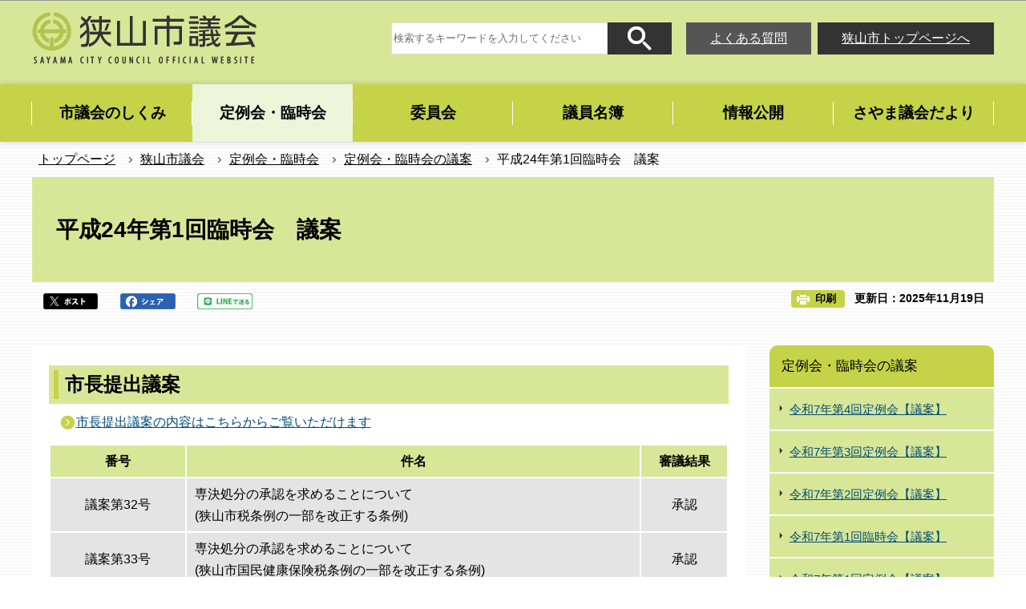

--- FILE ---
content_type: text/html
request_url: https://www.city.sayama.saitama.jp/gikai/teireikai/gianitiran/24_r01giaan.html
body_size: 32625
content:
<!DOCTYPE HTML>
<html lang="ja" prefix="og: http://ogp.me/ns# article: http://ogp.me/ns/article#">
<head>
<meta name="viewport" content="width=device-width,initial-scale=1.0">
<meta charset="UTF-8">
<meta name="Author" content="Sayama City">
<meta http-equiv="X-UA-Compatible" content="IE=edge">
<link rel="shortcut icon" href="/favicon.ico">
<link rel="apple-touch-icon" href="/images/apple-touch-icon.png">
<meta property="og:title" content="平成24年第1回臨時会　議案">
<meta property="og:type" content="article">
<meta property="og:url" content="https://www.city.sayama.saitama.jp/gikai/teireikai/gianitiran/24_r01giaan.html">
<meta property="og:image" content="">
<meta property="og:description" content="">



<title>平成24年第1回臨時会　議案　狭山市公式ウェブサイト</title>
<link rel="stylesheet" href="/css/2020_style.wysiwyg.css" media="all">
<link rel="stylesheet" href="/css/2020_style.tableconverter.css" media="all">
<link rel="stylesheet" href="/css/2020_style_parts.css" media="all">
<link rel="stylesheet" href="/css/2020_style_smph.css" media="screen and (max-width: 768px)">
<link rel="stylesheet" href="/css/2020_style_pc.css" media="screen and (min-width: 769px), print">
<link rel="stylesheet" href="/css/2020_style_shigikai.css" media="all">
<link rel="stylesheet" href="/css/2020_style_print.css" media="print">



<script src="/js/jquery-3.4.1.min.js"></script>

<script async="async" src="https://www.googletagmanager.com/gtag/js?id=UA-159023966-1"></script>
<script>
<!-- 
  window.dataLayer = window.dataLayer || [];
  function gtag(){dataLayer.push(arguments);}
  gtag('js', new Date());

  gtag('config', 'UA-159023966-1');
// -->
</script>
</head>
<body id="base">

<div id="basebg">
<noscript>
<p class="jsmessage">狭山市ホームページではJavaScriptを使用しています。JavaScriptの使用を有効にしていない場合は、一部の機能が正確に動作しない恐れがあります。<br>お手数ですがJavaScriptの使用を有効にしてください。</p>
</noscript>
<div class="blockjump txtno-display"><a id="PTOP">このページの先頭です</a></div>
<div id="blockskip">
<script>
// <![CDATA[
$(function(){
	$("#blockskip a").focus(function(){
		$(this).parent()
			.animate(
				{
					height: '1.5em'
				},{
					duration: 'fast'
				}
			)
			.addClass("show");
	});
	$("#blockskip a")
		.blur(function(){
		$(this).parent()
			.animate(
				{
					height: '1px'
				},{
					duration: 'fast',
					complete: function(){
						$(this).removeClass("show");
					}
				}
			)
	});
});
// ]]>
</script>
<a href="#CONT">このページの本文へ移動</a>
</div>
<div id="baseall">
<header role="banner">
<div class="header_wp">
<div class="header_l">
<div class="sp-none" id="header_logo"><a href="/gikai/index.html"><img src="/images/2020_shigi_title.png" alt="狭山市議会　SAYAMA CITY COUNCIL OFFICIAL WEBSITE" width="280" height="65"></a></div>
</div>

<!-- SP NAVI -->
<div class="sp_navi pc-none">
<div class="sp_head_wp">
<div class="pc-none" id="sp_header_logo"><a href="/gikai/index.html"><img src="/images/2020_shigi_smph_logo.png" alt="狭山市議会" width="169" height="40"></a></div>

<!-- SP menu -->
<div class="menu_btn_wp">
<button class="button_container" id="toggle01" type="button">
<span class="menu-trigger menu_btn01">
<img alt="メニューを開く" src="/images/2020_smph_gmenu.png">
</span>
メニュー</button>
</div>
</div>
<!-- ============================▼グローバルナビ▼============================ -->
<div id="gnavi_menu" class="gnavi_menu">
<div class="smph_gnavi_wp">
<nav aria-label="メインメニュー">
<ul>
<li class="smph_menu_btn"><a href="/gikai/shgikai/index.html">市議会のしくみ</a></li>
<li class="smph_menu_btn"><a href="/gikai/teireikai/index.html">定例会・臨時会</a></li>
<li class="smph_menu_btn"><a href="/gikai/iinkai/index.html">委員会</a></li>
<li class="smph_menu_btn"><a href="/gikai/meibo/index.html">議員名簿</a></li>
<li class="smph_menu_btn"><a href="/gikai/joho/index.html">情報公開</a></li>
<li class="smph_menu_btn"><a href="/gikai/gikaidayori/index.html">さやま議会だより</a></li>
</ul>
</nav>
</div>
<div class="search_box_wp">
<form action="/gsearch/index.html" name="frmMain02" id="frmMain02" role="search" class="search-form">
<div class="fr">
	<input type="hidden" name="cx" value="003479885535598476677:jfjh1sybvkx">
	<input type="hidden" name="cof" value="FORID:9">
	<input type="hidden" name="ie" value="UTF-8">
	<input type="hidden" name="oe" value="UTF-8">
	<input type="hidden" name="whence" value="0">
	<input type="text" name="query" value="" id="searchword02" class="searchTxt tboxa" placeholder="検索するキーワードを入力してください">
	<input type="image" name="sa" src="/images/2020_shigi_search_submit.png" alt="検索" class="search_button">
</div>
</form>
</div>
<div class="smph_gnavi_menu">
<p><a href="/faq/gikai/index.html">よくある質問</a></p>
<p><a href="/index.html">狭山市トップページへ</a></p>
</div>
</div><!-- gnavi_menu -->
<!-- ============================▲グローバルナビ▲============================ -->
</div>
<!-- /SP NAVI -->

<div class="header_r sp-none">
<div class="search_area">
<div class="search_area_in">
<div class="search_box_wp">
<form action="/gsearch/index.html" name="frmMain" id="frmMain" role="search" class="search-form">
<div class="fr">
	<input type="hidden" name="cx" value="003479885535598476677:jfjh1sybvkx">
	<input type="hidden" name="cof" value="FORID:9">
	<input type="hidden" name="ie" value="UTF-8">
	<input type="hidden" name="oe" value="UTF-8">
	<input type="hidden" name="whence" value="0">
	<input type="text" name="query" value="" id="searchword" class="searchTxt tboxa" placeholder="検索するキーワードを入力してください">
	<input type="image" name="sa" src="/images/2020_shigi_search_submit.png" alt="検索" class="search_button">
</div>
</form>
</div>
<div class="search_link sp-none">
<ul>
<li><a href="/faq/gikai/index.html">よくある質問</a></li>
<li><a href="/index.html">狭山市トップページへ</a></li>
</ul>
</div></div></div>
</div>
</div><!-- header_wp -->
<!-- ****** ▽緊急情報▽ ****** -->
<script src="/js/saigai.js"></script>
<!-- ****** △緊急情報△ ****** -->
<!-- ============================▼グローバルナビ▼============================ -->
<nav aria-label="メインメニュー">
<ul class="gnavi sp-none" id="gnv">
<li class="gnavi01 parent"><a href="/gikai/shgikai/index.html"><span class="gnavi_txt">市議会のしくみ</span></a>
<div class="sub tb-none" id="gnavi01">

<ul class="sub-menu">

<li><a href="/gikai/shgikai/sikumi.html">市議会のしくみ</a></li>

<li><a href="/gikai/shgikai/nagare.html">議案審査の流れ</a></li>

<li><a href="/gikai/shgikai/bouchou.html">会議の傍聴</a></li>

<li><a href="/gikai/shgikai/haken.html">手話通訳者や要約筆記者を配置</a></li>

<li><a href="/gikai/shgikai/seigan.html">請願・陳情</a></li>

</ul>

</div>
</li>
<li class="gnavi02 parent"><a href="/gikai/teireikai/index.html"><span class="gnavi_txt">定例会・臨時会</span></a>
<div class="sub tb-none" id="gnavi02">

<ul class="sub-menu">

<li><a href="/gikai/teireikai/shitumon/index.html">定例会の一般質問</a></li>

<li><a href="/gikai/teireikai/gianitiran/index.html">定例会・臨時会の議案</a></li>

<li><a href="/gikai/teireikai/iincyouhoukoku/index.html">定例会・臨時会の委員長報告</a></li>

<li><a href="/gikai/teireikai/teireirinji/index.html">これまでの定例会・臨時会</a></li>

</ul>

</div>
</li>
<li class="gnavi03 parent"><a href="/gikai/iinkai/index.html"><span class="gnavi_txt">委員会</span></a>
<div class="sub tb-none" id="gnavi03">

<ul class="sub-menu">

<li><a href="/gikai/iinkai/iinkainittei.html">委員会開催日程</a></li>

<li><a href="/gikai/iinkai/soumukeizai/index.html">総務経済委員会</a></li>

<li><a href="/gikai/iinkai/bunkyoukousei/index.html">文教厚生委員会</a></li>

<li><a href="/gikai/iinkai/kensetukankyo/index.html">建設環境委員会</a></li>

<li><a href="/gikai/iinkai/gikaiunei/index.html">議会運営委員会</a></li>

<li><a href="/gikai/iinkai/tokubetu/index.html">特別委員会</a></li>

</ul>

</div>
</li>
<li class="gnavi04 parent"><a href="/gikai/meibo/index.html"><span class="gnavi_txt">議員名簿</span></a>
<div class="sub tb-none" id="gnavi04">

<ul class="sub-menu">

<li><a href="/gikai/meibo/iinkaimeibo.html">委員会名簿</a></li>

<li><a href="/gikai/meibo/kaihameibo.html">会派名簿</a></li>

<li><a href="/gikai/meibo/gijyoreiauto.html">議場レイアウト</a></li>

</ul>

</div>
</li>
<li class="gnavi05 parent"><a href="/gikai/joho/index.html"><span class="gnavi_txt">情報公開</span></a>
<div class="sub tb-none" id="gnavi05">

<ul class="sub-menu">

<li><a href="/gikai/joho/news/index.html">狭山市議会ニュース</a></li>

<li><a href="/gikai/joho/kosaihi/index.html">議長交際費</a></li>

<li><a href="/gikai/joho/seimuchosahi/index.html">政務活動費</a></li>

<li><a href="/gikai/joho/sisatuhoukoku/index.html">視察報告書（政務活動費を使用）</a></li>

<li><a href="/gikai/joho/kenshukai/index.html">議員研修会</a></li>

<li><a href="/gikai/joho/gikaiyouran.html">議会要覧【令和7年8月発行】</a></li>

<li><a href="/gikai/joho/kaikaku.html">議会運営の取り組み</a></li>

<li><a href="/gikai/iinkai/tokubetu/dejitaru_R412.html">狭山市議会デジタル化推進方針(2022年12月)</a></li>

<li><a href="/gikai/joho/sisatu.html">行政視察受け入れのご案内</a></li>

<li><a href="/gikai/joho/sayamaseirinsin.html">狭山市議会議員政治倫理審査会</a></li>

<li><a href="/gikai/joho/ukeoijyoukyoukouhyou.html">議員の請負状況の公表</a></li>

</ul>

</div>
</li>
<li class="gnavi06 parent"><a href="/gikai/gikaidayori/index.html"><span class="gnavi_txt">さやま議会だより</span></a>
<div class="sub tb-none" id="gnavi06">

<ul class="sub-menu">

<li><a href="/gikai/gikaidayori/dayoriR7.html">さやま議会だより（2025年）</a></li>

<li><a href="/gikai/gikaidayori/backnumber/index.html">バックナンバー</a></li>

</ul>

</div>
</li>
</ul>
</nav>
<!-- ============================▲グローバルナビ▲============================ -->
</header>
<nav aria-label="現在位置">
<div class="pankuzu"><div class="pankuzu-in">
<ol class="clearfix">
<li><a href="/index.html">トップページ</a></li>
<li><a href="../../index.html">狭山市議会</a></li>
<li><a href="../index.html">定例会・臨時会</a></li>
<li><a href="./index.html">定例会・臨時会の議案</a></li>
<li class="pk-thispage">平成24年第1回臨時会　議案</li>
</ol>
</div></div>
</nav>
<hr>
<div class="blockjump txtno-display"><a id="CONT">本文ここから</a></div>
<main role="main">



<div class="h1bg"><div><h1>平成24年第1回臨時会　議案</h1></div></div>



<div class="basic_info_wp">
<div class="sns_btn_in">
<p class="sns_btn"><a href="javascript:window.open(&#039;http://twitter.com/share%3Ftext=&#039;+encodeURIComponent(document.title)+&#039;%26url=&#039;+encodeURIComponent(location.href),&#039;sharewindow&#039;,&#039;width=550, height=450, personalbar=0, toolbar=0, scrollbars=1, resizable=!&#039;);"><img src="/images/2020_sns_btn01.png" alt="このページの情報をツイッターでシェアします" height="20"></a></p><p class="sns_btn"><a href="javascript:window.open(&#039;http://www.facebook.com/sharer.php%3Fu=&#039;+encodeURIComponent(location.href),&#039;sharewindow&#039;,&#039;width=550, height=450, personalbar=0, toolbar=0, scrollbars=1, resizable=!&#039;);"><img src="/images/2020_sns_btn02.png" alt="このページの情報をフェイスブックでシェアします" height="20"></a></p>
<p class="sns_btn"><a href="javascript:window.open(&#039;http://line.me/R/msg/text/%3F&#039;+encodeURIComponent(document.title)+&#039;%20&#039;+encodeURIComponent(location.href),&#039;sharewindow&#039;,&#039;width=550, height=450, personalbar=0, toolbar=0, scrollbars=1, resizable=!&#039;);"><img src="/images/2020_sns_btn03.png" alt="このページの情報をラインでシェアします" height="20"></a></p>
</div>

<div class="update_wp">
<button type="button" class="insatsu_btn_link sp-none" onclick="window.print();">印刷</button>
<p class="update">更新日：2025年11月19日</p>
</div>


</div>




<div class="main_wp">
<div class="wrap">
<div class="main">






<article role="article">





<div class="h2bg"><div><h2>市長提出議案</h2></div></div>
<p class="innerLink"><a class="innerLink" href="/shisei/shicho/gian/gian_2012/index.html">市長提出議案の内容はこちらからご覧いただけます

</a></p>

<div class="t-box2">
<table style="width:100%" class="table01">
  <tr>
    <th style="width: 20%" scope="col"><p>番号</p></th>
    <th style="width: 67%" scope="col"><p>件名</p></th>
    <th style="width: 13%" scope="col"><p>審議結果</p></th>
  </tr>
  <tr>
    <td class="center" style="width: 20%"><p>議案第32号</p></td>
    <td style="width: 67%"><p>専決処分の承認を求めることについて<br>(狭山市税条例の一部を改正する条例)</p></td>
    <td class="center" style="width: 13%">承認</td>
  </tr>
  <tr>
    <td class="center" style="width: 20%"><p>議案第33号</p></td>
    <td style="width: 67%">専決処分の承認を求めることについて <p>(狭山市国民健康保険税条例の一部を改正する条例)</p></td>
    <td class="center" style="width: 13%"><p>承認</p></td>
  </tr>
  <tr>
    <td class="center" style="width: 20%"><p>議案第34号</p></td>
    <td style="width: 67%">専決処分の承認を求めることについて <p>(平成23年度狭山市一般会計補正予算(第6号))</p></td>
    <td class="center" style="width: 13%"><p>承認</p></td>
  </tr>
  <tr>
    <td class="center" style="width: 20%">議案第35号</td>
    <td style="width: 67%">専決処分の承認を求めることについて <p>(平成23年度狭山市介護保険特別会計補正予算(第3号)</p></td>
    <td class="center" style="width: 13%"><p>承認</p></td>
  </tr>
  <tr>
    <td class="center" style="width: 20%"><p>議案第36号</p></td>
    <td style="width: 67%">狭山市固定資産評価員の選任について</td>
    <td class="center" style="width: 13%">同意</td>
  </tr>
  <tr>
    <td class="center" style="width: 20%"><p>議案第37号</p></td>
    <td style="width: 67%">特別職の職員で非常勤のものの報酬及び費用弁償に関する条例の一部を改正する条例</td>
    <td class="center" style="width: 13%">原案可決</td>
  </tr>
</table>
</div>
<div class="h2bg"><div><h2>議員提出議案</h2></div></div>
<p class="filelink dl_pdf f_dl_link"><img src="/images/spacer.gif" alt="ファイルダウンロード　新規ウィンドウで開きます。" width="1" height="1" class="img-guidance"><a class="pdf target_blank" href="24_r01giaan.files/2404_1.pdf" target="_blank" rel="noopener">第1号「大島政教議員、金子広和議員、笹本英輔議員に対し、反省と謝罪を求める問責決議」（PDF・7KB）</a></p>
<div class="wysiwyg_wp"><p>審議結果：原案可決</p></div>





<aside>
<div id="dl_pdf_software" class="dl_software">
<p>
PDF形式のファイルを開くには、Adobe Acrobat Reader DC（旧Adobe Reader）が必要です。お持ちでない方は、Adobe社から無償でダウンロードできます。</p>
<p class="pagelinkout">
<a href="https://get.adobe.com/jp/reader/" class="externalLink">Adobe Acrobat Reader DCのダウンロードへ（外部サイト）</a><img src="/images/get_adobe_reader.png" alt="">
</p>
</div></aside>





<section>
<div id="contact" class="contact_box">


<div class="contact_box_l">
<h2 class="contact_title"><span class="contact_title_l">このページに関するお問い合わせは<br></span>
<span class="span contact_title_r">
議会事務局
</span></h2>
<div class="contact_con">
<p class="contact_address">狭山市入間川1丁目23番5号</p>
<p class="contact_tel_no">電話：04-2968-6572</p>
<p class="contact_fax_no">FAX：04-2955-2396</p>
</div></div>
<div class="contact_box_r">
<p class="contact_mail"><a class="externalLink" href="https://logoform.jp/form/6LWm/720839" target="_blank"  rel="noopener noreferrer">問い合わせフォームメール</a></p>
<p class="contact_mail"><a class="innerLink" href="/shisei/shinososhiki/kakuka/others/gikai.html">組織詳細</a></p>
</div>



</div></section>












<script type="text/javascript" src="/js/feedback.js"></script>
<div class="knowledgearea">
<div class="form_title">
<div class="knowledgeh2"><h2>この情報は役に立ちましたか？</h2></div>
<p class="mb10">お寄せいただいた評価はサイト運営の参考といたします。</p>
</div>
<div class="knowledge">
<form action="/cgi-bin/vote/vote.cgi" method="post" id="faq" name="faq" class="feedback">
<div>
<input name="ie" type="hidden" value="UTF-8">
<fieldset class="fedd1">

<legend class="borderbd">質問：このページの情報は役に立ちましたか？</legend>
<input checked="checked" id="q_a1" name="useful" type="radio" value="1"><label for="q_a1">役に立った</label>
<input id="q_a2" name="useful" type="radio" value="2"><label for="q_a2">どちらともいえない</label>
<input id="q_a3" name="useful" type="radio" value="3"><label for="q_a3">役に立たなかった</label>
</fieldset>
<fieldset class="fedd2">
<legend class="borderbd mt10">質問：このページの情報は見つけやすかったですか？</legend>
<input checked="checked" id="q_b1" name="q2" type="radio" value="1"><label for="q_b1">見つけやすかった</label>
<input id="q_b2" name="q2" type="radio" value="2"><label for="q_b2">どちらともいえない</label>
<input id="q_b3" name="q2" type="radio" value="3"><label for="q_b3">見つけにくかった</label>
</fieldset>
<input type="hidden" name="url" value="/gikai/teireikai/gianitiran/24_r01giaan.html">
<input type="hidden" name="title" value="平成24年第1回臨時会　議案">
<input type="hidden" name="tanto" value="議会事務局">
<input type="hidden" name="tantocode" value="80200000">
<input type="hidden" name="hyoukatime" value="">

<script type="text/javascript" src="/js/feedback_bt.js"></script>
<noscript>
<div class="mt10"><input id="sendbtn" name="submit" type="submit" value="送信"></div>
</noscript>
</div>
</form>
</div>
</div>







</article>





</div><!-- main -->
<div class="side sp-none">
<div id="localnavi">

<nav>
<div id="losubnavi">
<div class="lobgbox">
<div class="lsnavi">
<h2><span>定例会・臨時会の議案</span></h2>
</div>
<ul>

<li><a href="/gikai/teireikai/gianitiran/R7_04gian.html">令和7年第4回定例会【議案】</a></li>

<li><a href="/gikai/teireikai/gianitiran/R7_03gian.html">令和7年第3回定例会【議案】</a></li>

<li><a href="/gikai/teireikai/gianitiran/R7_02gian.html">令和7年第2回定例会【議案】</a></li>

<li><a href="/gikai/teireikai/gianitiran/R7_r01gian.html">令和7年第1回臨時会【議案】</a></li>

<li><a href="/gikai/teireikai/gianitiran/R7_01gian.html">令和7年第1回定例会【議案】</a></li>

<li><a href="/gikai/teireikai/gianitiran/R6_04gian.html">令和6年第4回定例会【議案】</a></li>

<li><a href="/gikai/teireikai/gianitiran/R6_03gian.html">令和6年第3回定例会【議案】</a></li>

<li><a href="/gikai/teireikai/gianitiran/R6_02gian.html">令和6年第2回定例会【議案】</a></li>

<li><a href="/gikai/teireikai/gianitiran/R6_r01gian.html">令和6年第1回臨時会【議案】</a></li>

<li><a href="/gikai/teireikai/gianitiran/R6_01gian.html">令和6年第1回定例会【議案】</a></li>

<li><a href="/gikai/teireikai/gianitiran/R5_04gian.html">令和5年第4回定例会【議案】</a></li>

<li><a href="/gikai/teireikai/gianitiran/R5_3.html">令和5年第3回定例会【議案】</a></li>

<li><a href="/gikai/teireikai/gianitiran/R5_2.html">令和5年第2回定例会【議案】</a></li>

<li><a href="/gikai/teireikai/gianitiran/gikaiitiran.html">令和5年第1回臨時会【議案】</a></li>

<li><a href="/gikai/teireikai/gianitiran/R5_1.html">令和5年第1回定例会【議案】</a></li>

<li><a href="/gikai/teireikai/gianitiran/R4_r4.html">令和4年第4回定例会【議案】</a></li>

<li><a href="/gikai/teireikai/gianitiran/R4_r2.html">令和4年第2回臨時会【議案】</a></li>

<li><a href="/gikai/teireikai/gianitiran/R4_3.html">令和4年第3回定例会【議案】</a></li>

<li><a href="/gikai/teireikai/gianitiran/R4_r1.html">令和4年第1回臨時会【議案】</a></li>

<li><a href="/gikai/teireikai/gianitiran/R4_2.html">令和4年第2回定例会【議案】</a></li>

<li><a href="/gikai/teireikai/gianitiran/R4_1.html">令和4年第1回定例会【議案】</a></li>

<li><a href="/gikai/teireikai/gianitiran/R3_r04gian.html">令和3年第4回定例会【議案】</a></li>

<li><a href="/gikai/teireikai/gianitiran/R3_r03gian.html">令和3年第3回定例会【議案】</a></li>

<li><a href="/gikai/teireikai/gianitiran/R3_r02gian.html">令和3年第2回定例会【議案】</a></li>

<li><a href="/gikai/teireikai/gianitiran/R3_r01gian.html">令和3年第1回臨時会【議案】</a></li>

<li><a href="/gikai/teireikai/gianitiran/R3_1.html">令和3年第1回定例会【議案】</a></li>

<li><a href="/gikai/teireikai/gianitiran/R2_4.html">令和2年第4回定例会【議案】</a></li>

<li><a href="/gikai/teireikai/gianitiran/R2_3.html"> 令和2年第3回定例会【議案】</a></li>

<li><a href="/gikai/teireikai/gianitiran/R2_2.html"> 令和2年第2回定例会【議案】</a></li>

<li><a href="/gikai/teireikai/gianitiran/R2_r01gian.html"> 令和2年第1回臨時会【議案】</a></li>

<li><a href="/gikai/teireikai/gianitiran/R2_1.html">令和2年第1回定例会【議案】</a></li>

<li><a href="/gikai/teireikai/gianitiran/R1_4.html">令和元年第4回定例会【議案】</a></li>

<li><a href="/gikai/teireikai/gianitiran/R1_3.html">令和元年第3回定例会【議案】</a></li>

<li><a href="/gikai/teireikai/gianitiran/R1_2.html">令和元年第2回定例会【議案】</a></li>

<li><a href="/gikai/teireikai/gianitiran/R1_r01giaan.html">令和元年第1回臨時会【議案】</a></li>

<li><a href="/gikai/teireikai/gianitiran/31_1.html">平成31年第1回定例会【議案】</a></li>

<li><a href="/gikai/teireikai/gianitiran/30_4.html">平成30年第4回定例会【議案】</a></li>

<li><a href="/gikai/teireikai/gianitiran/30_3.html">平成30年第3回定例会【議案】</a></li>

<li><a href="/gikai/teireikai/gianitiran/30_2.html">平成30年第2回定例会【議案】</a></li>

<li><a href="/gikai/teireikai/gianitiran/30_r01giaan.html">平成30年第1回臨時会【議案】</a></li>

<li><a href="/gikai/teireikai/gianitiran/30_1.html">平成30年第1回定例会【議案】</a></li>

<li><a href="/gikai/teireikai/gianitiran/29_4.html">平成29年第4回定例会【議案】</a></li>

<li><a href="/gikai/teireikai/gianitiran/29_3.html">平成29年第3回定例会【議案】</a></li>

<li><a href="/gikai/teireikai/gianitiran/29_2.html">平成29年第2回定例会【議案】</a></li>

<li><a href="/gikai/teireikai/gianitiran/29_r01giaan.html">平成29年第1回臨時会【議案】</a></li>

<li><a href="/gikai/teireikai/gianitiran/29_1.html">平成29年第1回定例会【議案】</a></li>

<li><a href="/gikai/teireikai/gianitiran/28_4.html">平成28年第4回定例会【議案】</a></li>

<li><a href="/gikai/teireikai/gianitiran/28_3.html">平成28年第3回定例会【議案】</a></li>

<li><a href="/gikai/teireikai/gianitiran/28_2.html">平成28年第2回定例会【議案】</a></li>

<li><a href="/gikai/teireikai/gianitiran/28_r01giaan.html">平成28年第1回臨時会【議案】</a></li>

<li><a href="/gikai/teireikai/gianitiran/28_1.html">平成28年第1回定例会【議案】</a></li>

<li><a href="/gikai/teireikai/gianitiran/27_4.html">平成27年第4回定例会【議案】</a></li>

<li><a href="/gikai/teireikai/gianitiran/27_3.html">平成27年第3回定例会【議案】</a></li>

<li><a href="/gikai/teireikai/gianitiran/27_2.html">平成27年第2回定例会【議案】</a></li>

<li><a href="/gikai/teireikai/gianitiran/27_r01giaan.html">平成27年第1回臨時会【議案】</a></li>

<li><a href="/gikai/teireikai/gianitiran/27_1.html">平成27年第1回定例会【議案】</a></li>

<li><a href="/gikai/teireikai/gianitiran/26_4.html">平成26年第4回定例会【議案】</a></li>

<li><a href="/gikai/teireikai/gianitiran/26_3.html">平成26年第3回定例会【議案】</a></li>

<li><a href="/gikai/teireikai/gianitiran/26_2.html">平成26年第2回定例会【議案】</a></li>

<li><a href="/gikai/teireikai/gianitiran/26_r01giaan.html">平成26年第1回臨時会【議案】</a></li>

<li><a href="/gikai/teireikai/gianitiran/26_1.html">平成26年第1回定例会【議案】</a></li>

<li><a href="/gikai/teireikai/gianitiran/25_4.html">平成25年第4回定例会【議案】</a></li>

<li><a href="/gikai/teireikai/gianitiran/25_3giann.html">平成25年第3回定例会【議案】</a></li>

<li><a href="/gikai/teireikai/gianitiran/25_2giann.html">平成25年第2回定例会【議案】</a></li>

<li><a href="/gikai/teireikai/gianitiran/25_r01giaan.html">平成25年第1回臨時会【議案】</a></li>

<li><a href="/gikai/teireikai/gianitiran/25_t01giann.html">平成25年第1回定例会【議案】</a></li>

<li><a href="/gikai/teireikai/gianitiran/24_t04giann.html">平成24年第4回定例会【議案】</a></li>

<li><a href="/gikai/teireikai/gianitiran/24_t03giann.html">平成24年第3回定例会【議案】</a></li>

<li><a href="/gikai/teireikai/gianitiran/24_t02giann.html">平成24年第2回定例会【議案】</a></li>

<li><span class="now">平成24年第1回臨時会　議案</span></li>

<li><a href="/gikai/teireikai/gianitiran/24_t01giann.html">平成24年第1回定例会　議案</a></li>

<li><a href="/gikai/teireikai/gianitiran/23_t04giann.html">平成23年第4回定例会　議案</a></li>

<li><a href="/gikai/teireikai/gianitiran/23_t03giann.html">平成23年第3回定例会　議案</a></li>

<li><a href="/gikai/teireikai/gianitiran/23_t02giann.html">平成23年第2回定例会　議案</a></li>

<li><a href="/gikai/teireikai/gianitiran/23_r01gian.html">平成23年第1回臨時会 議案</a></li>

<li><a href="/gikai/teireikai/gianitiran/23_t01giann.html">平成23年第1回定例会　議案</a></li>

<li><a href="/gikai/teireikai/gianitiran/22_t04giann.html">平成22年第4回定例会　議案</a></li>

<li><a href="/gikai/teireikai/gianitiran/giann2203.html">平成22年第3回定例会　議案</a></li>

<li><a href="/gikai/teireikai/gianitiran/giann2202.html">平成22年第2回定例会　議案</a></li>

<li><a href="/gikai/teireikai/gianitiran/23_r01giann.html">平成22年第1回臨時会　議案</a></li>

<li><a href="/gikai/teireikai/gianitiran/giann2201.html">平成22年第1回定例会　議案</a></li>

<li><a href="/gikai/teireikai/gianitiran/21_t04giann.html">平成21年第4回定例会　議案</a></li>

<li><a href="/gikai/teireikai/gianitiran/21_r03giann.html">平成21年第3回臨時会　議案</a></li>

<li><a href="/gikai/teireikai/gianitiran/21_t03giann.html">平成21年第3回定例会　議案</a></li>

<li><a href="/gikai/teireikai/gianitiran/21_r02giann.html">平成21年第2回臨時会　議案</a></li>

<li><a href="/gikai/teireikai/gianitiran/22_t01giann.html">平成21年第2回定例会　議案</a></li>

<li><a href="/gikai/teireikai/gianitiran/21_r01giann.html">平成21年第1回臨時会　議案</a></li>

<li><a href="/gikai/teireikai/gianitiran/21_t01giann.html">平成21年第1回定例会　議案</a></li>

<li><a href="/gikai/teireikai/gianitiran/20_t04giann.html">平成20年第4回定例会　議案</a></li>

<li><a href="/gikai/teireikai/gianitiran/20_t03giann.html">平成20年第3回定例会　議案</a></li>

<li><a href="/gikai/teireikai/gianitiran/20_r02giann.html">平成20年第2回臨時会　議案</a></li>

<li><a href="/gikai/teireikai/gianitiran/20_t02giann.html">平成20年第2回定例会　議案</a></li>

<li><a href="/gikai/teireikai/gianitiran/20_r01giann.html">平成20年第1回臨時会　議案</a></li>

<li><a href="/gikai/teireikai/gianitiran/20_t01giann.html">平成20年第1回定例会　議案</a></li>

<li><a href="/gikai/teireikai/gianitiran/19_t04giann.html">平成19年第4回定例会　議案</a></li>

<li><a href="/gikai/teireikai/gianitiran/19_t03giann.html">平成19年第3回定例会　議案</a></li>

<li><a href="/gikai/teireikai/gianitiran/19_t02giann.html">平成19年第2回定例会　議案</a></li>

<li><a href="/gikai/teireikai/gianitiran/19_r01giann.html">平成19年第1回臨時会　議案</a></li>

<li><a href="/gikai/teireikai/gianitiran/19_t01giann.html">平成19年第1回定例会　議案</a></li>

<li><a href="/gikai/teireikai/gianitiran/18_t04giann.html">平成18年第4回定例会　議案</a></li>

<li><a href="/gikai/teireikai/gianitiran/18_t03giann.html">平成18年第3回定例会　議案</a></li>

<li><a href="/gikai/teireikai/gianitiran/18_r02giann.html">平成18年第2回臨時会　議案</a></li>

<li><a href="/gikai/teireikai/gianitiran/18_t02giann.html">平成18年第2回定例会　議案</a></li>

<li><a href="/gikai/teireikai/gianitiran/18_r01giann.html">平成18年第1回臨時会　議案</a></li>

<li><a href="/gikai/teireikai/gianitiran/18_t01giann.html">平成18年第1回定例会　議案</a></li>

<li><a href="/gikai/teireikai/gianitiran/17_t04giann.html">平成17年第4回定例会　議案</a></li>

<li><a href="/gikai/teireikai/gianitiran/17_r03giann.html">平成17年第3回臨時会　議案</a></li>

<li><a href="/gikai/teireikai/gianitiran/17_t03giann.html">平成17年第3回定例会　議案</a></li>

<li><a href="/gikai/teireikai/gianitiran/17_r02giann.html">平成17年第2回臨時会　議案</a></li>

<li><a href="/gikai/teireikai/gianitiran/17_t02giann.html">平成17年第2回定例会　議案</a></li>

<li><a href="/gikai/teireikai/gianitiran/17_r01giann.html">平成17年第1回臨時会　議案</a></li>

<li><a href="/gikai/teireikai/gianitiran/17_t01giann.html">平成17年第1回定例会　議案</a></li>
</ul>
</div></div></nav>


<aside>
<div class="sidebt-box">
<p class="lojoho"><a href="/shisei/shisetsu/index.html">施設案内</a></p>
<p class="lojoho"><a href="/faq/gikai/index.html">よくある質問</a></p>
<p class="lojoho"><a href="/kankou/event/calendar/list_calendar.html">イベントカレンダー</a></p>
<p class="lojoho"><a href="/about/infofound.html">情報が見つからないときは</a></p>
</div>
</aside>

</div><!-- localnavi -->
<hr>
</div><!-- side -->
</div><!-- wrap -->
</div><!-- main_wp -->
</main>

<footer role="contentinfo">
<div class="footbgall">
<div class="footbg-in">
<div class="foot_con01">
<div class="foot_con01_in">
<h2 class="foot_title"><img alt="狭山市議会　SAYAMA CITY COUNCIL OFFICIAL WEBSITE" src="/images/2020_shigi_foot_logo.png"></h2>
<address>
〒350-1380　埼玉県狭山市入間川1丁目23番5号<br>
電話：04-2953-1111（内線3311・3312・3313）
</address>
</div>
<div class="foot_link_btn">
<p><a href="/shisei/shisetsu/shiyakusho/index.html">市議会（市役所）交通案内</a></p>
</div>
</div>
<div class="page-top"><a href="#PTOP"><img src="/images/2020_foot_pagetop.png" alt="先頭に戻る"></a></div>
</div><!-- footbg-in -->
</div><!-- footbgall -->

<div class="foot_copy_wp">
<ul class="footlist">
<li><a href="/about/index.html">狭山市公式ウェブサイトの紹介</a></li>
<li><a href="/about/kojinjoho.html">個人情報の取扱い</a></li>
<li><a href="/about/webaccessibility/index.html">ウェブアクセシビリティ</a></li>
</ul>
<div class="foot_copy" id="copy"><small> &copy; 狭山市</small></div>
</div>
</footer>
</div><!-- /baseall -->
</div><!-- /basebg -->
<div class="switchBtn">
<button type="button" id="swPc">PC版表示</button>
<button type="button" id="swSp" class="btnAcv">スマートフォン版表示</button>
</div><!--/.switchBtn-->
<script src="/js/jquery.cookie.js"></script>
<script src="/js/jquery.swView.js"></script>
<script src="/js/chgstyle.js"></script>
<script src="/js/jquery.rwdImageMaps.min.js"></script>
<script src="/js/jquery.2020-common.js"></script>

</body>
</html>

--- FILE ---
content_type: text/css
request_url: https://www.city.sayama.saitama.jp/css/2020_style.tableconverter.css
body_size: 2532
content:
@charset "utf-8";

/*
 --------------------------------------------------------------------
 4Uweb／CMS 表取り込み・表編集用スタイルシート。

 更新日：2010-08-02
 --------------------------------------------------------------------
 【編集履歴】
 ・2009-05-25 新規作成
 ・2010-08-02 背景色用のスタイルを追加。
 
 -------------------------------------------------------------------- */


/**
 * 中央詰め
 */

table th,
td {
    vertical-align: middle;
}

/**
 * 上詰め
 */

table th.top,
td.top {
    vertical-align: top !important;
}

/**
 * 下詰め
 */

table th.bottom,
td.bottom {
    vertical-align: bottom !important;
}

/**
 * 左詰め
 */

table th.left,
td.left {
    text-align: left !important;
}

/**
 * 右詰め
 */

table th.right,
td.right {
    text-align: right !important;
}

/**
 * 中央揃え
 */

table th.center,
td.center {
    text-align: center !important;
}

/**
 * WYSIWYG用の背景色-赤
 */

td.tbl-bgcolor-red {
    background-color: #FFEEEE !important;
}

/**
 * WYSIWYG用の背景色-黄
 */


td.tbl-bgcolor-yellow {
    background-color: #FFFFCC !important;
}

/**
 * WYSIWYG用の背景色-緑
 */

td.tbl-bgcolor-green {
    background-color: #CCFFCC !important;
}

/**
 * WYSIWYG用の背景色-青
 */

td.tbl-bgcolor-blue {
    background-color: #F1F9FF !important;
}

/**
 * WYSIWYG用の背景色-灰
 */

td.tbl-bgcolor-gray {
    background-color: #CCCCCC !important;
}

/* ------------------------------テーブルのスタイル設定----------------------------- */
/* テーブルタグに設定されているクラス */
/* table_data wisiwyg */
table {
	padding: 0;
	border-collapse: collapse;
	-webkit-box-sizing: border-box;
	        box-sizing: border-box;
    background-color: #FFF;
}
table caption {
  padding: 15px 0px 5px 0;
  font-weight: bold;
  text-align: left;
  line-height: 1.3;
}
table caption:empty {
    padding: 0;
}
table td {
  padding: 6px 10px;
  border: 2px #FFFFFF solid;
  background-color: #e4e4e4;
}
table p {
  margin: 0;
  padding: 0;
}

table th {
    padding: 6px 10px;
    border: 2px solid #FFFFFF;
    background-color: #457B1E;
    color: #FFF;
    font-size: 1.8rem;
}
table th a {
    color: #FFF !important;
}
table[align="center"] {
    margin-left: auto;
    margin-right: auto;
}

/* [chrome]table内にルビを付けるとセルがずれる */
@media screen and (-webkit-min-device-pixel-ratio:0) {
	table rb {
	    line-height: 6;
	}
}

--- FILE ---
content_type: text/css
request_url: https://www.city.sayama.saitama.jp/css/2020_style_shigikai.css
body_size: 12605
content:
@charset "utf-8";
#basebg {
  background-image: url(/images/2020_shigi_bg.jpg);
}
header {
  background-color: #d8e698;
  border: none;
}
.main_wp {
  background-color: transparent;
}
main.shigi_top {
  background-image: url(/images/2020_shigi_top_bg.png);
  background-repeat: repeat-x;
}

/* ヘッダリンク */

.header_wp {
  -webkit-box-align: center;
  -ms-flex-align: center;
  align-items: center;
}
.search_link ul li a {
  background-color: #555555;
  color: #FFF;
  padding: 10px 30px;
}
.search_link ul li:nth-of-type(2) a {
  background-color: #333333;
}
.search_link ul {
  display: -webkit-box;
  display: -ms-flexbox;
  display: flex;
  margin: 0;
  padding: 0;
}
.search_link ul li {
  padding: 0 0 0 8px;
  background-image: none;
}

/* グローバルナビ */

li.gnavi01 a {
  width: 200px;
}
.gnavi>li>a {
  width: 200px;
  padding: 24px 10px;
}
header>nav {
  background-color: #C6D348;
  -webkit-box-shadow: 0px 0px 8px 0px rgba(0, 0, 0, 0.18);
  box-shadow: 0px 0px 8px 0px rgba(0, 0, 0, 0.18);
}
.gnavi>li:first-of-type>a::before {
  content: '';
}
.gnavi>li>a::after {
  content: none;
}
.gnavi>li.active>a::after, .gnavi>li>a::after {
  content: none;
}
.gnavi>li {
  font-size: 1.9rem;
}
span.gnavi_txt {
  color: #000;
}
.gnavi>li>a::before {
  height: 1.5em;
  background-color: #FFF;
}
.gnavi>li:last-of-type>a::after {
  content: '';
  position: absolute;
  top: 50%;
  -webkit-transform: translateY(-50%);
  -ms-transform: translateY(-50%);
  transform: translateY(-50%);
  right: 0;
  left: auto;
  content: '';
  width: 1px;
  height: 1.5em;
  background-color: #FFF;
}
.gnavi>li.active>a, .gnavi>li>a:hover, .gnavi>li>a:focus {
  background-color: #FFF;
}
.sub {
  background-color: rgba(255, 255, 255, 0.92);
}
ul.sub-menu li {
  width: auto;
}
.sub-menu li a:before {
  content: none;
}
.sub-menu li a:after {
  position: absolute;
  top: 50%;
  -webkit-transform: translateY(-50%);
  -ms-transform: translateY(-50%);
  transform: translateY(-50%);
  right: 0;
  content: '';
  width: 1px;
  height: 1em;
  background-color: #000;
}
.sub-menu li span.nowPage, ul.sub-menu li a {
  padding-right: 25px;
  position: relative;
}
.gnavi>li>a.active::after, .gnavi>li.active>a::after, .gnavi>li>a::after {
  content: none;
}

/* サイドローカルナビ */

.lsnavi {
  background-color: #C6D348;
  border-radius: 10px 10px 0 0;
}
#localnavi ul li a {
  background-image: url(/images/2020_shigi_icon_lolink.png);
}
#localnavi h2 {
  color: #000;
}
#localnavi li {
  background-color: #D8E698;
  border-bottom: none;
  margin-bottom: 2px;
}
.sidebt-box {
  background: #555555;
  border-radius: 10px;
}
#losubnavi li span.now {
  background-color: #FFF;
  background-image: url(/images/2020_shigi_icon_lolink.png);
}
#localnavi ul li:first-of-type {
  border-top: none;
  margin-top: 2px;
}
#localnavi ul {
  border-bottom: 6px solid #C6D348;
  border-radius: 0 0 6px 6px;
  background-color: transparent;
}

/* 大見出し */

.h1bg {
  background: #D8E698;
  color: #000;
}
.h1bg>div {
  padding: 42px 30px;
}
.h1bg::after {
  content: none;
}

/* コンテンツ */

.insatsu_btn_link {
  background-color: #C6D348;
  color: #000;
}
.form_title {
  background-color: #F6F6F6;
  color: #000;
  border-bottom: 2px solid #C6D348;
}
.knowledgearea {
  background-color: #F6F6F6;
}
.contact_box {
  background-color: #f6f6f6;
  background-image: url(/images/2020_shigi_contact.png);
}
legend.borderbd {
  color: #000;
}
p.contact_mail a {
  background-color: #555555;
  border-radius: 12px;
}
.h2bg h2 {
  background-color: #D8E698;
  border-bottom: none;
}
.h2bg h2::before {
  -o-border-image: none;
  border-image: none;
  border: none;
  position: absolute;
  top: 6px;
  left: 6px;
  content: '';
  width: 6px;
  height: 1.5em;
  background-color: #C6D348;
}
.h3bg h3::after {
  border-left: 6px solid #C6D348;
}
.h3bg h3 {
  border-bottom: 1px solid #c6d348;
}
.h4bg h4 {
  color: #000;
  background-image: url(/images/2020_shigi_h4_icon.png);
}
ul.linkjump li {
  background-image: url(/images/2020_shigi_icon_jumplink.png);
}
p.pagelinkin a.innerLink, .innerLink a.innerLink {
  background-image: url(/images/2020_shigi_icon_inlink.png);
}
p.pagelinkout a.externalLink, .externalLink a.externalLink {
  background-image: url(/images/2020_shigi_icon_outlink.png);
}
.f_dl_link a, .filelink a {
  background-image: url(/images/2020_shigi_icon_filelink.png);
}
h5 {
  background-image: url(/images/2020_shigi_h5_icon.png);
}
table th {
  background-color: #D8E698;
  color: #000;
}
table th a {
    color: #000 !important;
}
.c_kanren_wp h2 {
  background-color: #EFF5D6;
  border-bottom: 3px solid #C6D348;
}

/* インデックス */

ul.norcor li {
  border: 1px solid #CCCCCC;
  background-color: #FFF;
  border-radius: 10px;
}
ul.norcor li a {
  color: #333;
}
.m-title {
  background-color: #FFF;
  border: 1px solid #ccc;
  border-radius: 10px;
}
.m-title a {
  color: #333;
  background-image: url(/images/2020_shigi_menu_icon.png) !important;
}
ul.norcor li a {
  background-image: url(/images/2020_shigi_menu_icon.png) !important;
}
ul.norcor span.faq_menu_text a {
  background-image: none !important;
}

/* フッター */

.footbgall {
  background-image: none;
  background-color: #D8E698;
}
.foot_con01 {
  width: auto;
  -webkit-box-shadow: none;
  box-shadow: none;
  background-color: #D8E698;
  display: -webkit-box;
  display: -ms-flexbox;
  display: flex;
  -webkit-box-align: center;
  -ms-flex-align: center;
  align-items: center;
}
footer {
  background-color: #FFF;
}
.foot_con01_in {
  padding: 0;
}
.foot_link_btn a {
  display: inline-block;
  background-color: #FFF;
  padding: 10px 40px;
  background-image: url(/images/2020_shigi_footer_link.png);
  background-repeat: no-repeat;
  background-position: 24px 1.12em;
}
.foot_con01_in address {
  padding-left: 30px;
}
.foot_link_btn p {
  padding: 0;
}
.foot_link_btn {
  padding-left: 20px;
}

/**/

input.fedbt {
  background-color: #C6D348;
  border-radius: 12px;
  color: #000;
}

/* トップページ
============================== */

.shigi_sec01 {
  position: relative;
}
button#tglBtn {
  bottom: -40px;
  left: 50%;
  -webkit-transform: translateX(-50%);
  -ms-transform: translateX(-50%);
  transform: translateX(-50%);
}
span#startBtn, span#stopBtn {
  background-color: #555555;
  border-radius: 0;
}
ul.bxslider {
  margin-bottom: 52px;
}
button.prevArrow {
  left: -15px;
}
button.nextArrow {
  right: -15px;
}
.shigi_top_wp {
  width: 1200px;
  margin: 0 auto;
}
.shigi_oshirase_wp {
  display: -webkit-box;
  display: -ms-flexbox;
  display: flex;
  -webkit-box-shadow: 0px 0px 8px 1px rgba(0, 0, 0, 0.08);
  box-shadow: 0px 0px 8px 1px rgba(0, 0, 0, 0.08);
  background-color: #FFF;
}
.shigi_oshirase_title {
  width: 195px;
  -ms-flex-negative: 0;
  flex-shrink: 0;
  background-color: #C6D348;
  display: -webkit-box;
  display: -ms-flexbox;
  display: flex;
  -webkit-box-pack: center;
  -ms-flex-pack: center;
  justify-content: center;
  -webkit-box-align: center;
  -ms-flex-align: center;
  align-items: center;
}
.shigi_oshirase_in {
  padding: 10px;
}
.shigi_oshirase_title h2 {
  padding: 10px;
  text-align: center;
}
.shigi_sec03 {
  display: -webkit-box;
  display: -ms-flexbox;
  display: flex;
  -webkit-box-pack: justify;
  -ms-flex-pack: justify;
  justify-content: space-between;
  margin-bottom: 25px;
}
.shigi_sec03_l {
  width: 800px;
}
.shigi_sec03_r .top_carousel li a {
  background-color: #555555;
  display: -webkit-box;
  display: -ms-flexbox;
  display: flex;
  width: 380px;
  font-size: 2.0rem;
  color: #FFF;
  text-decoration: none;
  -webkit-box-align: center;
  -ms-flex-align: center;
  align-items: center;
  padding: 10px 10px;
  border-radius: 12px;
}
.shigi_sec03_r .top_carousel li {
  padding: 0;
  margin-bottom: 10px;
}
ul.top_carousel {
  padding: 0;
  margin: 0;
}
span.shigi_sec03_img {
  min-width: 100px;
  text-align: center;
  -ms-flex-negative: 0;
  flex-shrink: 0;
  padding-right: 15px;
}
span.slider_in {
  display: block;
  background-color: rgba(255, 255, 255, .88);
  position: absolute;
  bottom: 0;
  width: 320px;
  right: 40px;
  padding: 20px 15px;
}
span.bxslider_title {
  font-size: 1.4rem;
  padding-bottom: 10px;
  display: block;
}
span.slider_in span.link {
  display: block;
  background-color: #555555;
  padding: 10px;
  text-align: center;
}
span.slider_in span.link a {
  color: #FFF;
  font-weight: bold;
  font-size: 1.5rem;
  text-align: center;
}
span.bxslider_img {
  position: relative;
  display: block;
}
ul.bxslider li {
  padding: 0;
  background-image: none;
}
ul.bxslider {
  padding: 0;
}
.shigi_sec02 {
  margin-bottom: 30px;
}
.shigi_sec03_l .newinfo-box {
  margin: 0;
  display: block;
  padding: 0;
  -webkit-box-shadow: 0px 0px 8px 1px rgba(0, 0, 0, 0.08);
  box-shadow: 0px 0px 8px 1px rgba(0, 0, 0, 0.08);
}
.shigi_sec03_l .newinfo_title_wp {
  -webkit-box-orient: horizontal;
  -webkit-box-direction: normal;
  -ms-flex-direction: row;
  flex-direction: row;
  width: 100%;
  -webkit-box-pack: justify;
  -ms-flex-pack: justify;
  justify-content: space-between;
  padding: 0;
  background-color: #D8E698;
}
.shigi_sec03_l h2.newinfo_title {
  font-size: 2.0rem;
  margin: 0 20px;
  padding: 8px 0;
}
.shigi_sec03_l h2.newinfo_title::before {
  content: none;
}
.ichiran-link a {
  background-color: #555555;
  background-image: none;
  border-radius: 0;
  padding: 5px 30px 5px 30px;
}
.shigi_sec04 .m-title {
  border: 1px solid #D8E698;
  border-radius: 0;
  background-color: #D8E698;
  min-height: 52px;
}
.shigi_sec04 ul.site-li {
  padding-left: 20px;
  padding-right: 20px;
}
.shigi_sec04 .m-box3 {
  background-color: #FFF;
  -webkit-box-shadow: 0px 0px 8px 1px rgba(0, 0, 0, 0.08);
  box-shadow: 0px 0px 8px 1px rgba(0, 0, 0, 0.08);
  margin-bottom: 8px;
}
.shigi_sec04 .menulist {
  -webkit-box-align: stretch;
  -ms-flex-align: stretch;
  align-items: stretch;
}
.shigi_sec04 .m-title a {
  background-image: url(/images/2020_shigi_top_menu_icon.png) !important;
  padding: 10px 55px 10px 45px;
}
@media screen and (max-width: 768px) {
  li.smph_menu_btn a {
    border-bottom: 1px solid #000;
    color: #000;
  }
  button.button_container {
    color: #000;
    border-left: none;
    background-color: #C4D147;
  }
  .sp_head_wp {
    border-bottom: 1px solid #000;
  }
  li.smph_menu_btn a {
    background-image: none !important;
    padding-left: 40px;
  }
  .foot_con01 {
    display: block;
  }
  p.fl.pr5 {
    padding: 0;
    width: calc(100% - 80px);
  }
  .fr {
    display: -webkit-box;
    display: -ms-flexbox;
    display: flex;
  }
  #searchword02 {
    width: 100%;
    height: 40px;
    border: 1px solid #DDDDDD;
  }
  .search_box_wp {
    padding: 10px;
  }
  p.fl {
    padding: 0;
  }
  .switch_btn img {
    width: 32px;
    border-radius: 50%;
    margin-top: 3px;
    margin-right: 5px;
  }
  .m-title a {
    background-image: url(/images/2020_shigi_menu_icon.png) !important;
  }
  .switch_btn img {
    width: 32px;
    border-radius: 50%;
    margin-top: 3px;
    margin-right: 5px;
  }
  /* トップページ */
  .top_sec01 {
    width: 100%;
  }
  .shigi_top_wp {
    width: 100%;
  }
  span.slider_in {
    position: relative;
    width: 100%;
    right: 0;
  }
  .shigi_oshirase_wp {
    display: block;
  }
  .shigi_oshirase_title {
    width: 100%;
  }
  .shigi_sec02 {
    margin-left: 10px;
    margin-right: 10px;
  }
  .shigi_sec03 {
    display: block;
    margin-left: 10px;
    margin-right: 10px;
  }
  .shigi_sec03_l {
    width: 100%;
    margin-bottom: 20px;
  }
  .shigi_sec03_r .top_carousel li a {
    width: 100%;
  }
  .shigi_sec04 {
    margin-left: 10px;
    margin-right: 10px;
    margin-bottom: 50px;
  }
  .shigi_sec04 .switch_btn img {
    width: 52px;
    border-radius: 0;
    margin: 0;
  }
  .shigi_sec04 .switch_btn {
    top: 0;
    right: 0;
  }
  main.shigi_top {
    background-image: none;
  }
  button.slick-arrow {
    top: 50px;
    width: 35px;
    height: 35px;
  }
  button.prevArrow {
    left: 10px;
  }
  button.nextArrow {
    right: 10px;
  }
}